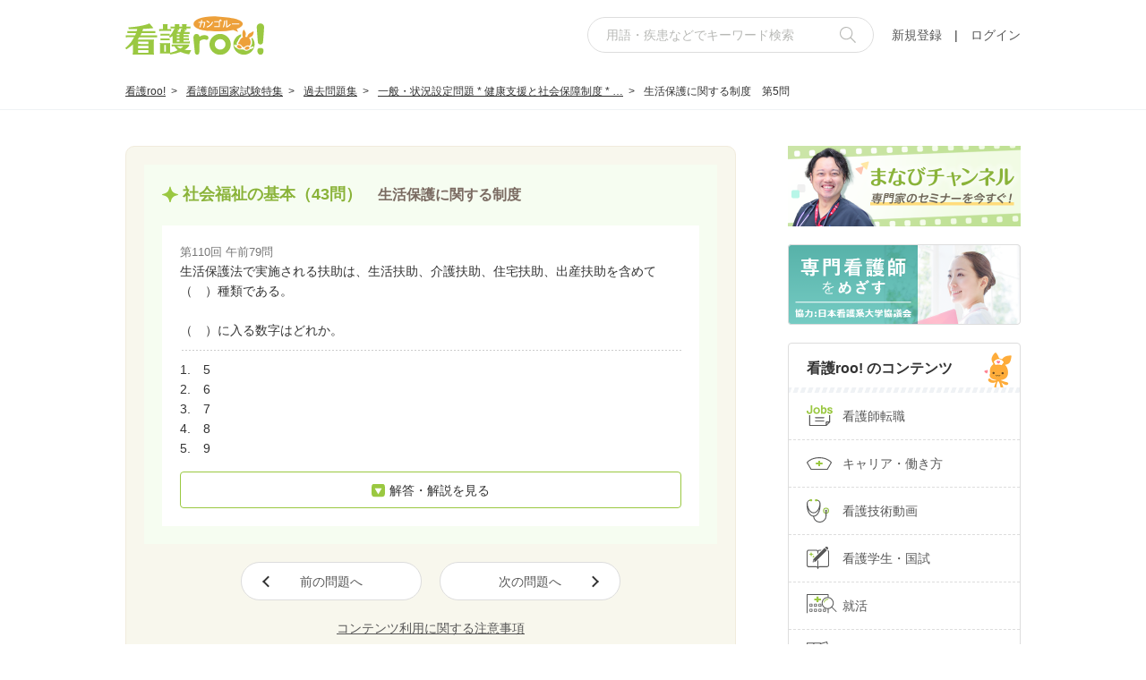

--- FILE ---
content_type: text/css
request_url: https://www.kango-roo.com/pc/css/common/layout.css
body_size: 3151
content:
@charset "utf-8";
/*------------------------------------------------------------
	全体共通のレイアウト、およびkango-roo.com固有の色や背景に
	関するスタイルをここに記述します。
------------------------------------------------------------*/
/*------------------------------------------------------------
	デフォルトスタイル
------------------------------------------------------------*/
html, body, div, span, applet, object, iframe,
h1, h2, h3, h4, h5, h6, p, blockquote, pre,
a, abbr, acronym, address, big, cite, code,
del, dfn, em, font, img, ins, kbd, q, s, samp,
small, strike, strong, sub, sup, tt, var,
b, u, i, center,
dl, dt, dd, ol, ul, li,
fieldset, form, label, legend,
table, caption, tbody, tfoot, thead, tr, th, td {
	margin: 0;
	padding: 0;
	background: transparent;
	border: 0;
	outline: 0;
	font-size: 1em;
	color: #777;
}

body {
	font-size: 75.0%;
}

body,
table,
input, textarea, select, option {
	font-family: "ＭＳ Ｐゴシック", Osaka, "ヒラギノ角ゴ Pro W3";
	line-height: 1;
}

table,
input, textarea, select, option {
	line-height: 1.3;
}

ol, ul {
	list-style: none;
}

blockquote, q {
	quotes: none;
}

:focus {
	outline: 0;
}

ins {
	text-decoration: none;
}

del {
	text-decoration: line-through;
}

a:link {
	color: #444;
}

a:visited {
	color: #666;
}

a:hover {
	color: #666;
	text-decoration: none;
}

a:active {
	color: #666;
}

/*------------------------------------------------------------
	汎用スタイル
------------------------------------------------------------*/
.txtH {
	text-indent: 100%;
	white-space: nowrap;
	overflow: hidden;
	display: block!important;
}

/*------------------------------------------------------------
	レイアウト
------------------------------------------------------------*/
body {
	text-align: center;
	line-height: 1.4;
	background: #FFF url(/pc/img/common/bg_body.png) repeat;
}

#container {
	background: url(/pc/img/common/bg_header.png) repeat-x top;
}

#main {
	width: 947px;
	margin: 0 auto;
	padding-bottom: 60px;
}

	* html #main {
		zoom: 1;
	}

	*+html #main {
		zoom: 1;
	}

#main:after {
	height: 0;
	visibility: hidden;
	content: ".";
	display: block;
	clear: both;
}

/*------------------------------------------------------------
	ヘッダー
------------------------------------------------------------*/
#footer .inner .footMenu .logo,
#header .loginBox li .sprite,
#globalNavi li a,
#header .logo .tagLine,
#header .logo a {
	background-image: url(/pc/img/common/sprite/header_bg_img.png);
	background-repeat: no-repeat;
}

#header {
	height: 112px;
	margin: 0 auto 15px;
	position: relative;
	text-align: left;
	width: 947px;
}

	#Home-index #header {
		margin: 0 auto 10px;
	}

#header .logo {
	float: left;
	padding: 5px 0 0;
	margin-right: 10px;
}

#header .logo a {
	margin-right: 5px;
	float: left;
	width: 100px;
	height: 29px;
	background-position: 0 0;
}

#header .logo .tagLine {
	margin: 4px 0 0;
	display: inline-block!important;
	width: 213px;
	height: 21px;
	background-position: 0 -35px;
}

#header h1,
#header .headLine {
	color: #999;
	font-size: 11px;
	font-weight: normal;
	line-height: 1.0;
	width: 490px;
	position: absolute;
	top: 15px;
	left: 170px;
}

/* 検索ボックス */
#header .searchBox {
	width: 207px;
	position: absolute;
	top: 10px;
	right: 0;
	text-align: right;
}

	*+html #header .searchBox {
		width: 208px;
	}

#header .searchBox img,
#header .searchBox input {
	vertical-align: middle;
}

#header .searchBox img {
	margin-right: 5px;
}

#header .searchBox .search {
	border: 1px solid #CCC;
	width: 175px;
	margin-right: 5px;
	height: 1.4em;
}

#header .searchBox .btn {
	width: 24px;
	height: 24px;
	cursor: pointer;
	border: none;
	background: url(/pc/img/common/btn_search.png) no-repeat;
	text-indent: -9999px;
}

/* いいねボタン */
#header .like {
	width: 115px;
	position: absolute;
	top: 12px;
	right: 208px;
	z-index: 10;
}

#header .tipped {
	color: #CCC;
}

/* ログイン・新規登録 */
#header .loginBox {
	position: absolute;
	top: 10px;
	right: 0;
}

#header .loginBox ul {
	padding: 4px 7px;
	background: #FFF8E8;
}

#header .loginBox li .sprite {
	display: inline-block;
}

#header .user {
	float: right;
}

#header .loginBox li {
	padding: 0 2px;
	float: left;
	color: #444;
}

#header .loginBox li a {
	color: #444;
}

#header .loginBox li.login .sprite {
	margin-right: 4px;
	width: 11px;
	height: 14px;
	background-position: -106px 0;
	vertical-align: top;
}

#header .loginBox li.login02 .sprite {
	margin-right: 4px;
	width: 11px;
	height: 14px;
	background-position: -123px 0;
	vertical-align: top;
}

#header .loginBox li.login02.birthday span {
	color: #F04A5F;
	font-weight: bold;
}

#header .loginBox li.login02.birthday .sprite {
	margin-top: -3px;
	width: 17px;
	height: 18px;
	background-position: -180px 0;
}

#header .loginBox li.fortune .sprite {
	margin-right: 2px;
	width: 15px;
	height: 15px;
	background-position: -161px 0;
	vertical-align: top;
}

#header .loginBox li.fortune span.date {
	color: #FF2C80;
}

#header .loginBox li.fortune .rankIcon {
	margin: 0;
	width: 15px;
	height: 13px;
	background-position: -140px 0;
	vertical-align: text-bottom;
}

#header .loginBox li.fortune a,
#header .loginBox li.fortune a span,
#header .loginBox li.login02 a {
	color: #09F;
	font-weight: bold;
}

#header .loginBox li.fortune a.rank01 span,
#header .loginBox li.fortune a.rank02 span,
#header .loginBox li.fortune a.rank03 span,
#header .loginBox li.fortune a.rank01,
#header .loginBox li.fortune a.rank02,
#header .loginBox li.fortune a.rank03 {
	padding: 0;
	background: none;
}

#header .loginBox li.fortune a.rank01,
#header .loginBox li.fortune a.rank02,
#header .loginBox li.fortune a.rank03 {
	padding: 0 3px 0 2px;
}

#header .loginBox li.fortune .none {
    color: #09F;
    font-weight: bold;
}

#header .point {
	padding: 4px 7px;
	float: right;
	background: #FF6704;
	color: #FFF;
}

/*------------------------------------------------------------
	グローバルナビ
------------------------------------------------------------*/
#globalNavi {
	clear: both;
}

#globalNavi li {
	float: left;
	padding: 18px 0 0;
}

#globalNavi li a {
	display: block;
	width: 189px;
	height: 60px;
}

#globalNavi li a:hover {
	background-color: #FFF;
}

#globalNavi li.home a {
	background-position: 0 -62px;
}

#globalNavi li.ca a {
	background-position: 0 -128px;
}

#globalNavi li.sn a {
	background-position: 0 -194px;
}

#globalNavi li.yn a {
	background-position: 0 -260px;
}

#globalNavi li.sp a {
	width: 191px;
	background-position: 0 -326px;
}
#globalNavi li.home.current a,
#globalNavi li.home a:hover {
	background-position: -195px -62px;
}
#globalNavi li.ca.current a,
#globalNavi li.ca a:hover {
	background-position: -195px -128px;
}
#globalNavi li.sn.current a,
#globalNavi li.sn a:hover {
	background-position: -195px -194px;
}
#globalNavi li.yn.current a,
#globalNavi li.yn a:hover {
	background-position: -195px -260px;
}
#globalNavi li.sp.current a,
#globalNavi li.sp a:hover {
	width: 191px;
	background-position: -195px -326px;
}

/*------------------------------------------------------------
	パンくず
------------------------------------------------------------*/
#pagePath {
	margin-bottom: 12px;
}

#pagePath li {
	color: #999;
	float: left;
	margin-right: 5px;
}

#pagePath li a {
	margin-right: 5px;
}

#pagePath li span {
	color: #999;
	margin-right: 5px;
}

/*------------------------------------------------------------
	コンテンツ
------------------------------------------------------------*/
#conts {
	float: left;
	width: 705px;
	text-align: left;
}

#conts .contsInner {
	padding: 10px 20px 15px;
	background: url(/pc/img/common/bg_conts.png) repeat-y;
	zoom: 1;
}

/*------------------------------------------------------------
	マイメニュー
------------------------------------------------------------*/
#sideBar #myMenu {
	margin: 0 2px 6px;
}

#sideBar #myMenu .myTitle {
	position: relative;
	font-size: 11px;
}

#sideBar #myMenu .myTitle h3 {
	margin: 0;
	line-height: 0;
	text-align: left;
}

#sideBar #myMenu .myTitle p {
	color: #630;
	text-align: center;
	line-height: 1.3;
	
	width: 188px;
	position: absolute;
	top: 9px;
	left: 3px;
}

#sideBar #myMenu .myTitle p span {
	font-weight: bold;
}

#sideBar #myMenu .myTitle p span.birthday {
	color: #F04A5F;
	font-size: 12px;
}

#sideBar #myMenu .menuList {
	background: url(/pc/img/common/side/mypage_bg.png) repeat-y;
}

#sideBar #myMenu .menuList .total {
	margin: 0 17px 10px 14px;
	padding: 5px;
	border: 1px solid #F90;
	background: #FFFAE5;
	font-weight: bold;
}

#sideBar #myMenu .menuList .total dt {
	background: url(/pc/img/member/icon_star.png) no-repeat left 1px;
	padding-left: 20px;
	float: left;
	color: #444;
	font-size: 1.17em;
}

#sideBar #myMenu .menuList .total dd {
	float: right;
	color: #960;
}

#sideBar #myMenu .menuList .total dd span {
	color: #F30;
	font-size: 1.6em;
	line-height: 1;
}

#sideBar #myMenu .menuList ul {
	margin: 0 17px 0 14px;
	background: #FFF;
	padding-bottom: 8px;
	text-align: left;
}

#sideBar #myMenu .menuList ul li {
	margin: 0;
}

#sideBar #myMenu .menuList ul li a {
	display: block;
	height: 34px;
	background: url(/pc/img/common/side/mypage_list_bg.png) no-repeat;
}

#sideBar #myMenu .menuList ul li.image a {
	height: auto;
	background: none;
}

	* html #sideBar #myMenu .menuList ul li.image a {
		height: 35px;
	}

#sideBar #myMenu .menuList ul li a span {
	display: block;
	padding: 8px 0 0 11px;
}

#sideBar #myMenu .menuList ul li.sub a span {
	padding: 8px 0 0 25px;
}

#sideBar #myMenu .menuList ul li.image a span {
	padding: 0;
}

#sideBar #myMenu .menuList .bottom {
	line-height: 0;
	padding-top: 5px;
	text-align: left;
}

#sideBar #gNews {
	margin-bottom: 10px;
}

#sideBar #gNews h3.sprite {
	width: 224px;
	height: 42px;
	background-position: -476px -381px;
}

#sideBar #gNews .inner {
	text-align: left;
	padding: 0 5px 14px;
	background: url(/pc/img/common/bg_news.png) no-repeat bottom;
}

#sideBar #gNews .inner .scroll {
	padding-top: 8px;
	height: 150px;
	overflow-y: auto;
}

#sideBar #gNews .inner .scroll p {
	margin-bottom: 10px;
	padding: 0 7px 10px;
	background: url(/pc/img/common/line_news.png) repeat-x left bottom;
	
	zoom: 1;
}

#sideBar #gNews .inner .more {
	padding: 10px 10px 0 0;
	text-align: right;
}

/*------------------------------------------------------------
	フッター
------------------------------------------------------------*/
#footer {
	height: 77px;
	background: url(/pc/img/common/template/footer/bg_footer.png) repeat-x top;
}

#footer .inner {
	width: 947px;
	margin: 0 auto;
	position: relative;
}

#footer .inner .pageTop {
	width: 120px;
	height: 15px;
	position: absolute;
	right: 0px;
	top: -14px;
}

#footer .inner .pageTop a.sprite {
	background-position: -240px -16px;
}

#footer .inner .footMenu {
	height: 47px;
}

#footer .inner .footMenu .logo {
	float: left;
	margin-top: 14px;
	width: 100px;
	height: 29px;
	background-position: 0 0;
}

#footer .inner .footMenu ul {
	float: right;
	text-align: right;
	padding-top: 18px;
}

#footer .inner .footMenu ul.nav01 {
	padding-top: 11px;
}

#footer .inner .footMenu ul.nav02 {
	padding-top: 3px;
	clear: right;
}


#footer .inner .footMenu ul li {
	display: inline;
}

#footer .inner .footMenu ul li a {
	text-decoration: none;
	margin-right: 5px;
}

#footer .inner .footMenu ul li a:hover {
	text-decoration: underline;
}

#footer .inner .footMenu ul li.lastChild a {
	margin-right: 0;
}

#footer address {
	color: #FFF;
	font-size: 11px;
	font-style: normal;
	line-height: 1;
	text-align: left;
	padding-top: 15px;
}

#footer .tags {
	height: 0;
	font-size: 0;
}

#footer .tags iframe {
	height: 1px;
}

/*------------------------------------------------------------
	エラーメッセージ
------------------------------------------------------------*/
#conts .error-message {
	margin-top: 5px;
    color: #F00;
    font-size: 12px;
}

#conts #flashMessage {
	margin: 0 30px 30px;
	padding: 10px 10px 8px;
	border: 1px solid #f00;
	background: #FFC;
	color: #333;
	text-align: center;
}

#conts #authMessage {
	margin: 0 0 30px;
	padding: 10px 10px 8px;
	border: 1px solid #f00;
	background: #FFC;
	color: #333;
	text-align: center;
}

/*------------------------------------------------------------
	クッションページ
------------------------------------------------------------*/
body#Home-cushion  {
	background: none;
}

body#Home-cushion #main {
	width: auto;
}

body#Home-cushion #conts {
	width: auto;
	float: none;
}

body#Home-cushion .contsInner {
	background: none;
}

body#Home-cushion .contsInner p,
body#Home-cushion .contsInner a {
	color: #444;
	font-size: 18px;
}

body#Home-cushion .contsInner a.link {
	color: #00F;
	font-weight: bold;
}

body#Home-cushion .contsInner .back {
	margin-top: 20px;
	padding-top: 20px;
	border-top: 1px solid #CCC;
}

body#Home-cushion .contsInner .back a {
	color: #444;
	font-size: 14px;
}

/*------------------------------------------------------------
	誕生日プレゼントポイント モーダル
------------------------------------------------------------*/
#birthday {
	display: none;
	width: 705px;
	height: 450px;
	background: #FFF url(/pc/img/common/bg_birthday.png) no-repeat center 20px;
	position: absolute;
	top: 0;
	left: 0;
	z-index: 999;
	text-align: center;
}

#birthday .mainImage {
	padding: 20px 0 10px;
	display: inline-block;
}

#birthday ul {
	margin-bottom: 5px;
	font-size: 14px;
}

#birthday ul li {
	line-height: 2.0;
}

#birthday ul li a {
	color: #F04A5F;
}

#birthday .message {
	color: #630;
	font-size: 18px;
	line-height: 1.6;
}

#birthday .message span {
	padding-top: 7px;
	display: inline-block;
	color: #630;
	font-size: 14px;
}

#birthday .close {
	margin: 40px 20px 0 0;
	text-align: right;
}

#overlay {
	display: none;
	width: 100%;
	position: absolute;
	top: 0;
	left: 0;
	z-index: 100;
	
	background: url(/pc/img/common/overlay.png) repeat;
}

--- FILE ---
content_type: text/css
request_url: https://www.kango-roo.com/pc/css/kokushi/kako/common.css
body_size: 4460
content:
@charset "utf-8";
/*------------------------------------------------------------
	kango-roo.com/kokushi/固有の色や背景に
	関するスタイルをここに記述します。
------------------------------------------------------------*/

/*------------------------------------------------------------
	デフォルトスタイル
------------------------------------------------------------*/
a:link {
	color: #5DADFF;
}

a:visited {
	color: #5DADFF;
}

a:hover {
	color: #5DADFF;
}

a:active {
	color: #5DADFF;
}

/*------------------------------------------------------------
	レイアウト
------------------------------------------------------------*/
body {
	background: url(/pc/img/kokushi/kako/common/bg_body.png) repeat;
}

#container {
	background: url(/sn/pc/img/common/bg_header.png) repeat-x top;
}

/*------------------------------------------------------------
	ヘッダー
------------------------------------------------------------*/
#header {
	margin-bottom: 30px;
}

#header h1.logo {
	float: left;
	padding: 5px 0 0;
	margin-right: 10px;

	width: auto;
	position: static;
	top: auto;
	left: auto;
}

#header h1,
#header .headLine {
	width: 320px;
	top: 15px;
	left: 337px;
}

#header .like {
	right: 350px;
}

/*------------------------------------------------------------
	グローバルナビ
------------------------------------------------------------*/
#globalNavi {
	clear: both;
}

#globalNavi li {
	float: left;
	padding: 18px 0 0;
}

#globalNavi li a {
	display: block;
	width: 189px;
	height: 60px;
}

#globalNavi li a:hover {
	background-color: #FFF;
}

/*------------------------------------------------------------
	コンテンツ
------------------------------------------------------------*/
#contsOuter {
	width: 680px;
	float: left;
	font-size: 1.167em;
}

#conts {
	width: 680px;
}

/*------------------------------------------------------------
	ぱんくず
------------------------------------------------------------*/
#pagePath li span {
	color: #666;
}

#pagePath li a {
	color: #444;
}

/*------------------------------------------------------------
	フッター
------------------------------------------------------------*/
#footer {
	background: url(/sn/pc/img/common/footer/bg_footer.png) repeat-x top;
}

#footer a {
	color: #444;
}

#footer .inner .pageTop a.sprite {
	background-position: -650px -105px;
}

/*------------------------------------------------------------
	メインイメージ
------------------------------------------------------------*/
#topImage {
	margin: 0 0 20px;
	width: 945px;
}

/*------------------------------------------------------------
	サイドバー
------------------------------------------------------------*/
#sideBar {
	width: 225px;
	float: right;
}

/* いいねボタン */
#sideBar .like {
	margin-bottom: 7px;
	text-align: left;
}

#sideBar .like p {
	margin-right: 10px;
	float: left;
}

/* サイト内検索 */
#sideBar .searchBox {
	margin-bottom: 7px;
	padding: 10px 0 0 10px;
	width: 210px;
	height: 60px;
	background: url(/sn/pc/img/common/side/side_search_bg.png) no-repeat;
	text-align: left;
}

#sideBar .searchBox img,
#sideBar .searchBox input {
	vertical-align: middle;
}

#sideBar .searchBox img {
	margin-right: 5px;
}

#sideBar .searchBox .search {
	border: 1px solid #CCC;
	width: 173px;
	margin-right: 2px;
	height: 1.4em;
	border-radius: 3px;
	-weblit-border-radius: 3px;
	-moz-border-radius: 3px;
	-ms-border-radius: 3px;
	font-size: 12px;
}

#sideBar .searchBox .btn {
	cursor: pointer;
	border: none;
	background: url(/mv/pc/img/common/sprite/bg_img.png) no-repeat;
	text-indent: -9999px;
}

#sideBar .searchBox .btn {
	width: 23px;
	height: 23px;
	background-position: -85px 0;
}

#sideBar .tipped {
    color: #CCCCCC;
}

#sideBar .searchBox img,
#sideBar .searchBox input {
    vertical-align: middle;
}

/* 全員に800ポイント */

#sideBar .campaign {
	margin: 0 0 6px;
}

#sideBar .campaign a {
	display: block;
	width: 224px;
	height: 94px;
	background: url(/pc/img/common/side/bn_point_over.png) no-repeat;
}

#sideBar .campaign a:hover img {
	opacity: 0;
	filter: alpha(opacity=0);
}

/* ナスカレバナー */

#sideBar #nc {
	margin: 0 0 6px;
}

#sideBar #nc a {
	display: block;
	width: 224px;
	height: 140px;
	background: url(/pc/img/index/bn_nc_over.png) no-repeat;
}


/* モバイルバナー */

#sideBar .mobile {
	text-align: center;
	margin: 0 0 8px;
}

/* 編集部へ */

#sideBar .opinion {
	background: url(/sn/pc/img/common/side/bg_opinion.png) no-repeat;
	margin: 5px 2px 10px;
	padding: 15px 14px 16px;
}

#sideBar .opinion a.sprite {
	display: block;
	width: 192px;
	height: 35px;
	background-position: -455px -105px;
}

#sideBar .opinion a:hover.sprite {
	background-position: -455px -141px;
}

#sideBar .loginBox {
	margin: 0 0 6px;
	text-align: center;
	background: url(/pc/img/common/side/bg_login.png) no-repeat left bottom;
	zoom: 1;
}

#sideBar .loginBox .inner {
	padding: 15px 0;
	background: url(/pc/img/common/side/bg_login_inner.png) no-repeat;
}

#sideBar .loginBox .inner .bn {
	padding-bottom: 10px;
}

#sideBar .loginBox .inner .bn:hover {
	background:none;
}

#sideBar .loginBox .inner .regist {
	margin-bottom: 10px;
}

#sideBar .loginBox .inner .regist a {
	display: block;
	width: 192px;
	height: 35px;
	margin: 0 auto;
	background: url(/pc/img/common/side/bn_regist02_over.jpg) no-repeat bottom;
}

#sideBar .loginBox .inner .aboutPoint {
	color: #630;
}

#sideBar .loginBox .inner .aboutPoint a {
	color: #F33;
}

#sideBar .loginBox .inner .logout {
	margin-bottom: 10px;
}

#sideBar .loginBox .inner .logout a {
	display: block;
	width: 220px;
	height: 40px;
	background: url(/img/common/side/bn_logout_over.jpg) no-repeat bottom;
}

#sideBar .loginBox .inner .regist a:hover,
#sideBar .loginBox .inner .logout a:hover {
	background-color: #FFF;
}

#sideBar .loginBox .inner .regist a:hover img,
#sideBar .loginBox .inner .logout a:hover img {
	visibility: hidden;
}

#sideBar .loginBox .inner .text {
	margin-bottom: 4px;
}

/* ナースデビュー応援バナー */
#sideBar #debut {
	margin-bottom: 5px;
}

#sideBar #debut .bn {
	display: block;
	background: url(/sn/pc/img/common/side/bn_debut_over.png) no-repeat;
	height: 124px;
	width: 224px;
}

#sideBar #debut .bn:hover {
	background-color: #FFFFFF;
}

#sideBar #debut .bn:hover img {
	visibility: hidden;
}

/* モニターバナー */

#sideBar #monitor {
    text-align: right;
}

#sideBar #monitor .bn {
	background: url(/sn/pc/img/common/side/bn_monitor_over.jpg) no-repeat ;
	display: block;
	height: 94px;
	width: 224px;
}

/* ライターバナー */

#sideBar #writer {
    text-align: right;
}

#sideBar #writer .bn {
	margin-top: 10px;
	background: url(/sn/pc/img/common/side/bn_writer_over.jpg) no-repeat;
	display: block;
	height: 94px;
	width: 224px;
}

#sideBar .bn:hover {
	background-color: #FFFFFF;
}

#sideBar .bn:hover img {
	visibility: hidden;
}

/* カテゴリ一覧 */
#sideBar .catBox {
	padding-bottom: 12px;
	background: url(/mv/pc/img/common/side/bg_catbox02.png) no-repeat left bottom;
	text-align: left;
}

#sideBar .catBox h3.sprite {
	padding: 10px 0;
	width: 220px;
	height: 16px;
	background-position: 0 -97px;
	color: #630;
	font-size: 1.2em;
	text-align: center;
}

#sideBar .catBox h3 span {
	padding-left: 5px;
	color: #277FDF;
}

#sideBar .catBox .catList {
	padding: 0 13px;
	zoom: 1;
}

#sideBar .catBox .catList li {
	border-bottom: 1px solid #CCC;
	text-align: left;
}

#sideBar .catBox .catList li a {
	padding: 10px 10px 10px 35px;
	display: block;
	color: #630;
	font-size: 1.2em;
	text-decoration: none;
}

#sideBar .catBox .catList li a:hover {
	text-decoration: underline;
}

/* Twitter */

#sideBar #twitter {
	margin: 0 2px 10px;
	height: 490px;
}

/* LikeBox */

#sideBar #likeBox {
	background: #FFF;
	margin: 10px 2px 10px;
}


/* 給与明細 */
#sideBar .km {
	width: 224px;
	padding-bottom: 5px;
	background: url(/sn/pc/img/common/side/km_bottom.jpg) no-repeat bottom;
}

#sideBar .km .inner {
	text-align: left;

	padding: 10px 15px 10px;
	background: url(/sn/pc/img/common/side/km_inner.jpg) repeat-y;

	zoom: 1;
}

#sideBar .km .inner ul li {
	background: url(/sn/pc/img/common/side/line_km.png) repeat-x left bottom;
	padding-bottom: 10px;
	margin-bottom: 11px;
}

#sideBar .km .inner ul li.lastChild {
	margin-bottom: 0;
}

#sideBar .km .inner ul li p {
	padding-left: 15px;
	background: url(/sn/pc/img/common/icon/icon01.gif) no-repeat left 5px;

	zoom: 1;
}

#sideBar .km .inner ul li p a {
	color: #444;
	line-height: 1.6;
}

/*------------------------------------------------------------
	ページャー
------------------------------------------------------------*/
#conts .contsInner .pager {
	margin: 20px auto 0;
	display: flex;
	justify-content: center;
}

#conts .contsInner .pager .kokushi_prev .btn,
#conts .contsInner .pager .kokushi_next .btn {
	width: 200px;
	padding: 11px 0 9px;
}

#conts .contsInner .pager .kokushi_prev .btn {
	margin-right: 20px;
}

/*------------------------------------------------------------
	書式設定
------------------------------------------------------------*/
.error-message {
	margin-top: 5px;
	margin-bottom: 10px;
	color: #FF0000;
	font-size: 12px;
}

/*------------------------------------------------------------
	書式設定
------------------------------------------------------------*/
/* テキストの位置 */
.taLeft { text-align: left !important; }
.taCenter { text-align: center !important; }
.taRight { text-align: right !important; }

/* フォントの大きさ（プラス） */
.fsP1 { font-size: 1.08em !important; }
.fsP2 { font-size: 1.16em !important; }
.fsP3 { font-size: 1.24em !important; }
.fsP4 { font-size: 1.32em !important; }
.fsP5 { font-size: 1.4em !important; }

/* フォントの大きさ（マイナス） */
.fsM1 { font-size: 0.92em !important; }
.fsM2 { font-size: 0.84em !important; }
.fsM3 { font-size: 0.76em !important; }
.fsM4 { font-size: 0.68em !important; }
.fsM5 { font-size: 0.6em !important; }

/* フォントの太さ */
.fwNormal { font-weight: normal !important; }
.fwBold { font-weight: bold !important; }

/*------------------------------------------------------------
	微調整用クラス（※多用しないこと）
------------------------------------------------------------*/
.mt0 { margin-top: 0 !important; }
.mb0 { margin-bottom: 0 !important; }

/*------------------------------------------------------------
	汎用スタイル
------------------------------------------------------------*/
	* html .clearfix {
		zoom: 1;
	}

	*+html .clearfix {
		zoom: 1;
	}

.clearfix:after {
	height: 0;
	visibility: hidden;
	content: ".";
	display: block;
	clear: both;
}

pre {
	overflow: auto;
	white-space: pre-wrap;
	word-wrap: break-word;
}

/*------------------------------------------------------------
	CSSスプライト
------------------------------------------------------------*/
.sprite {
	background: url(/pc/img/kokushi/kako/common/sprite/imgs.png) no-repeat;
}

/*!* タブ *!*/
.tabs {
	display: flex;
	padding: 0 20px;
}

.tabs .tabItem {
	padding: 13px 0 11px;
	display: inline-block;
	width: 315px;
	font-size: 1.8rem;
	font-weight: bold;
	line-height: 1.5;
	letter-spacing: 0.1em;
	text-align: center;
	text-decoration: none;
	border-radius: 10px 10px 0 0;
	transition: all 0.3s ease-in-out;
}

/* タブ ベース色 */
.tabs .tabItem.hissyu {
	border-top: 2px solid #7A6A61;
	border-left: 2px solid #7A6A61;
	border-right: 2px solid #7A6A61;
	color: #7A6A61;
}

.tabs .tabItem.ippan {
	border-top: 2px solid #9AC841;
	border-left: 2px solid #9AC841;
	border-right: 2px solid #9AC841;
	color: #9AC841;
}

/* タブ アクティブ */
.tabs .tabItem.active {
	color: #fff;
	position: relative;
}

.tabs .tabItem.active::after {
	content: "";
	border-right: 12px solid transparent;
	border-left: 12px solid transparent;
	position: absolute;
	left: 50%;
	bottom: -8px;
	transform: translateX(-50%);
}

.tabs .tabItem.hissyu.active {
	background: #7A6A61;
}

.tabs .tabItem.hissyu.active::after {
	border-top: 12px solid #7A6A61;
}

.tabs .tabItem.ippan.active {
	background: #9AC841;
}

.tabs .tabItem.ippan.active::after {
	border-top: 12px solid #9AC841;
}

/* タブ ホバー */
.tabs .tabItem:hover {
	color: #fff;
	opacity: 1;
}

.tabs .tabItem.hissyu:hover {
	background: #7A6A61;
}

.tabs .tabItem.ippan:hover {
	background: #9AC841;
}


.tabs .tabItem:first-child {
	margin-right: 10px;
}

/* 問題項目タイトル */
.ttl_compulsory01 {
	width: 617px;
	height: 39px;
	background-position: 0 -95px;
}

.ttl_compulsory02 {
	width: 597px;
	height: 39px;
	background-position: -625px -95px;
}

.ttl_compulsory03 {
	width: 663px;
	height: 39px;
	background-position: 0 -140px;
}

.ttl_compulsory04 {
	width: 335px;
	height: 39px;
	background-position: -670px -140px;
}

.icon_general {
	width: 40px;
	height: 40px;
	background-position: -340px -25px;
	margin-right: 11px;
	display: block;
	float: left;
}

.ttl_general01 {
	width: 160px;
	height: 19px;
	background-position: 0 -70px;
	margin-top: 11px;
	display: block;
	float: left;
}

.ttl_general02 {
	width: 509px;
	height: 19px;
	background-position: -165px -70px;
	margin-top: 11px;
	display: block;
	float: left;
}

.ttl_general03 {
	width: 99px;
	height: 19px;
	background-position: -680px -70px;
	margin-top: 11px;
	display: block;
	float: left;
}

.ttl_general04 {
	width: 99px;
	height: 19px;
	background-position: -785px -70px;
	margin-top: 11px;
	display: block;
	float: left;
}

.ttl_general05 {
	width: 99px;
	height: 19px;
	background-position: -890px -70px;
	margin-top: 11px;
	display: block;
	float: left;
}

.ttl_general06 {
	width: 99px;
	height: 19px;
	background-position: -995px -70px;
	margin-top: 11px;
	display: block;
	float: left;
}

/* その他アイコン、タイトル */
#conts .choices li span.correct {
	margin: 5px 6px 0 0;
	width: 1.4rem;
	height: 1.4rem;
	background-position: -90px 0;
	display: block;
	float: left;
}

#conts .choices li span.wrong {
	margin: 5px 6px 0 0;
	width: 1.4rem;
	height: 1.4rem;
	background-position: -110px 0;
	display: block;
	float: left;
}

#conts .answerBox .answerHeading {
	margin-bottom: 5px;
}

#conts .answerBox .answerHeading .answerTxt {
	padding-left: 25px;
	font-weight: bold;
	line-height: 1.5;
	position: relative;
}

#conts .answerBox .answerHeading .answerTxt::before {
	content: "";
	width: 19px;
	height: 19px;
	position: absolute;
	top: 0;
	left: 0;
}

#conts .answerBox .answerHeading .answerTxt.correct::before {
	background: url("/pc/img/kokushi/kako/common/icon_correct.svg") no-repeat;
	background-size: 19px;
}

#conts .answerBox .answerHeading .answerTxt.wrong::before {
	background: url("/pc/img/kokushi/kako/common/icon_wrong.svg") no-repeat;
	background-size: 19px;
}

#conts .answerBox .title {
	display: block;
	margin-bottom: 10px;
	font-size: 1.6rem;
	line-height: 1.5;
	font-weight: bold;
	color: #7A6A61;
	text-align: center;
	cursor: pointer;
}

#conts .cat1_title {
	margin-bottom: 10px;
	padding-left: 38px;
	color: #575757;
	font-size: 1.8rem;
	font-weight: bold;
	position: relative;
}

#conts .cat1_title::before {
	content: "";
	width: 28px;
	height: 28px;
	background: url("/pc/img/kokushi/kako/common/icon_book.svg") no-repeat;
	background-size: 28px;
	position: absolute;
	top: 0;
	left: 0;
}

#conts .whiteBox + .cat1_title {
	margin-top: 20px;
}

/* リンク */
.toOtherSubject01 {
	display: inline-block;
	background: #fff;
	border: 1px solid #9AC841;
	border-radius: 4px;
	text-decoration: none;
	color: #575757;
	line-height: 1.5;
	padding: 3px 10px 2px 30px;
	position: relative;
}

.toOtherSubject01::before {
	content: "";
	width: 15px;
	height: 15px;
	background: url("/pc/img/kokushi/kako/common/icon_arrow_green.svg") no-repeat;
	background-size: 15px;
	position: absolute;
	top: 50%;
	left: 10px;
	transform: translateY(-50%);
}

.toOtherSubject02 {
	width: 125px;
	height: 33px;
	background-position: 0 -25px;
	margin: 30px auto 0;
	display: block;
}

.toQuestion {
	display: inline-block;
	background: #fff;
	border: 1px solid #9AC841;
	border-radius: 4px;
	text-decoration: none;
	font-size: 1.2rem;
	color: #575757;
	line-height: 1.5;
	padding: 2px 8px 1px 20px;
	position: relative;
}

.toQuestion::before {
	content: "";
	width: 8px;
	height: 8px;
	background: url("/pc/img/kokushi/kako/common/icon_arrow_green.svg") no-repeat;
	background-size: 8px;
	position: absolute;
	top: 50%;
	left: 8px;
	transform: translateY(-50%);
}

.answerBtn {
	margin: 0 auto;
	padding: 9px 0 8px;
	display: inline-block;
	width: 100%;
	border: 1px solid #9AC841;
	border-radius: 4px;
	font-size: 1.6rem;
	line-height: 1.5;
	color: #575757;
	text-decoration: none;
	text-align: center;
	transition: opacity .3s ease-in-out;
}

.answerBtn:hover {
	cursor: pointer;
	opacity: 0.7;
}

.answerBtn span {
	padding-left: 20px;
	position: relative;
}

.answerBtn span::before {
	content: "";
	width: 15px;
	height: 15px;
	background: url("/pc/img/kokushi/kako/common/icon_arrow_green.svg") no-repeat;
	background-size: 15px;
	position: absolute;
	top: 50%;
	left: 0;
	transform: translateY(-50%) rotate(90deg);
}

.toTop span {
	margin: 3px 6px 0 0;
	width: 9px;
	height: 9px;
	background-position: -15px 0;
	display: block;
	float: left;
}

#sideBar .sprite,
#footer .sprite {
	background: url(/sn/pc/img/common/sprite/bg_img.png) no-repeat;
}

/*------------------------------------------------------------
	コンテンツ共通部分
------------------------------------------------------------*/
#conts .contsInner {
	padding: 20px;
	width: 640px;
	border-radius: 10px;
	border: 1px solid #F1EBDD;
	background: #F8F7ED;
}

#conts .whiteBox {
	padding: 20px;
	background: #FFF url(/pc/img/kokushi/kako/common/line/dot_line01.png) repeat-x top;
	line-height: 2.0;
}

#conts .whiteBox.float li {
	width: 212px;
	float: left;
}

#conts .whiteBox li a {
	padding-left: 20px;
	display: inline-block;
	color: #333;
	line-height: 1.85;
	position: relative;
}

#conts .whiteBox li a::before {
	content: "";
	width: 15px;
	height: 15px;
	background: url("/pc/img/kokushi/kako/common/icon_arrow_green.svg") no-repeat;
	background-size: 15px;
	position: absolute;
	top: 5px;
	left: 0;
}

#conts .whiteBox li.current a {
	color: #777;
	text-decoration: none;
	pointer-events: none;
	cursor: default;
}

#conts .whiteBox li.current a::before {
	background: url("/pc/img/kokushi/kako/common/icon_arrow_gray.svg") no-repeat;
	background-size: 15px;
}

#conts .greenBox {
	padding: 20px;
	background: #F6FDF1;
}

#conts .greenBox.border {
	background: #F6FDF1 url(/pc/img/kokushi/kako/common/line/dot_line01.png) repeat-x top;
}

#conts .greenBox .inner {
	margin-top: 20px;
	padding: 20px;
	background: #FFF;
}

#conts .greenBox .inner02 {
	margin-top: 20px;
	padding: 20px;
	background: #FFF;
}

#conts .greenBox .title02 {
	padding-left: 23px;
	color: #8AB339;
	font-size: 1.8rem;
	line-height: 1.5;
	font-weight: bold;
	position: relative;
}

#conts .greenBox .title02::before {
	content: "";
	width: 18px;
	height: 18px;
	background: url("/pc/img/kokushi/kako/common/icon_star.svg") no-repeat;
	background-size: 18px;
	position: absolute;
	top: 4px;
	left: 0;
}

#conts .greenBox .title02 .sub {
	color: #7A6A61;
	font-size: 1.6rem;
	line-height: 1.8;
}

#conts .greenBox .title03 {
	margin-bottom: 10px;
	color: #7A6A61;
}

#conts .greenBox .questionText {
	margin-bottom: 10px;
	padding-bottom: 12px;
	background: url(/pc/img/kokushi/kako/common/line/dot_line02.png) repeat-x bottom;
}

#conts .greenBox .questionText .time {
	color: #777;
	font-size: 1.3rem;
	font-weight: normal;
}

#conts .questionList {
	padding-top: 1px;
	background: #FFF url(/pc/img/kokushi/kako/common/line/dot_line02.png) repeat-x top;
}

#conts .questionList li a {
	padding: 10px 0;
	background: #FFF url(/pc/img/kokushi/kako/common/line/dot_line02.png) repeat-x bottom;
	display: block;
	position: relative;
	color: #666;
	text-decoration: none;
}

#conts .questionList li a:hover {
	background: #F6FDF1 url(/pc/img/kokushi/kako/common/line/dot_line02.png) repeat-x bottom;
}

#conts .questionList li a span.time {
	width: 450px;
	display: block;
	color: #777;
	font-size: 1.3rem;
}

#conts .questionList li a span.text {
	width: 450px;
	display: block;
}

#conts .questionList li a {
	display: flex;
	align-items: center;
	justify-content: space-between;
}

#conts .kokushiList {
	margin: 20px 0 0;
	padding: 10px 15px;
	line-height: 2.0;
}

#conts .incCap .kokushiList {
	display: none;
}

#conts .kokushiList li span {
	margin: 3px 0 0 0;
	padding-right: 6px;
	width: 18px;
	height: 22px;
	background-position: -690px 0;
	display: block;
	float: left;
}

#conts .kokushiList li:last-child span {
	background-position: -714px 0;
}

#conts .choices {
	margin-bottom: 15px;
	line-height: 1.8;
}

#conts .answerBox {
	padding: 20px;
	width: 100%;
	border: 1px solid #EDA03A;
	border-radius: 4px;
}

#conts .answerBox dt {
	color: #333;
}

#conts .answerBox dd {
	margin-bottom: 20px;
}

#conts .answerBox dd.last {
	margin-bottom: 0;
}

#conts .toTop {
	margin: 40px auto 0;
	width: 200px;
	display: block;
	color: #333;
	font-size: 0.857em;
	text-align: center;
}

#conts .btn {
	display: inline-block;
	padding: 11px 40px 9px 25px;
	border: 1px solid #DDD;
	border-radius: 30px;
	background: #fff;
	font-size: 1.4rem;
	line-height: 1.5;
	text-align: center;
	text-decoration: none;
	position: relative;
}

#conts .btn::before {
	content: "";
	width: 7px;
	height: 7px;
	border-left: 2px solid #333;
	border-top: 2px solid #333;
	position: absolute;
	top: 50%;
	right: 25px;
	transform: translateY(-50%) rotate(135deg);
}

#conts .btn-left {
	padding: 11px 25px 9px 40px;
}

#conts .btn-left::before {
	content: "";
	position: absolute;
	top: 50%;
	left: 25px;
	right: inherit;
	transform: translateY(-50%) rotate(-45deg);
}

#conts .btn.disabled {
	background: #DDD;
	color: #fff;
	pointer-events: none;
}

#conts .btn.disabled::before,
#conts .btn-left.disabled::before {
	content: "";
	border-left: 2px solid #fff;
	border-top: 2px solid #fff;
}

#conts .questionPicture {
	text-align: center;
}

dl.flex-row {
	display:-webkit-box;
	display:-ms-flexbox;
	display: flex;
	-webkit-box-orient: horizontal;
	-webkit-box-direction: normal;
	-ms-flex-direction: row;
	flex-direction: row;
}

dl.flex-row dt {
	margin-right: 0.5em;
}

#conts .btnArea {
	text-align: center;
	margin-top: 20px;
}

#conts .toTopBtn {
	text-align: center;
	margin-top: 60px;
}

--- FILE ---
content_type: text/css
request_url: https://www.kango-roo.com/pc/css/kokushi/kako/index.css
body_size: 907
content:
@charset "utf-8";

/* 一時的なスタイル */
html, body, div, span, applet, object, iframe, h1, h2, h3, h4, h5, h6, p, blockquote, pre, abbr, acronym, address, big, cite, code, del, dfn, em, font, img, ins, kbd, q, s, samp, small, strike, strong, sub, sup, tt, var, b, u, i, center, dl, dt, dd, ol, ul, li, fieldset, form, label, legend, table, caption, tbody, tfoot, thead, tr, th, td {
	color: #333;
    font-size: 1.4rem;
}

body,
table,
input,
textarea,
select,
option,
h1,
h2,
h3,
h4,
h5,
h6 {
    font-family: Arial,Meiryo,"Hiragino Sans",Roboto,sans-serif;

	-webkit-font-smoothing: antialiased;
	-moz-osx-font-smoothing: grayscale;
}

html {
	font-size: 62.5%;
}

body {
	text-align: left;
	background: none;
}

/*------------------------------------------------------------
	デフォルトスタイル
------------------------------------------------------------*/
a:link {
	color: #575757;
}

a:visited {
	color: #575757;
}

a:hover {
	color: #575757;
}

a:active {
	color: #575757;
}

/*------------------------------------------------------------
	トップページ
------------------------------------------------------------*/
#conts.topConts {
	margin-bottom: 32px;
}

#conts .leadBox {
	margin: 20px 0;
	display: flex;
}

#conts .lead {
	color: #333;
	line-height: 1.8;
	width: 75%;
}

#conts .image {
	padding-right: 15px;
	width: 25%;
	text-align: center;
}

#conts .kokushi {
	margin-bottom: 15px;
	padding: 5px 50px;
	color: #56B1F7;
	font-weight: bold;
	font-size: 1.143em;
	background: url(/pc/img/kokushi/kako/index/img01.png) no-repeat 490px bottom;
}

#conts .kokushi.bottom {
	margin: 30px 0 -35px;
}

#conts .kokushi.bottom02 {
	margin: 5px 0 15px;
}

.bnTwitter {
	clear: left;
	padding-top: 32px;
}

.bnTwitter a:hover img {
	opacity: 0.7;
	filter: alpha(opacity=70);
}

#conts .contsInner {
	box-sizing: content-box;
}

#topImage {
	margin-bottom: 20px;
	width: 100%;
}

#conts .toTop {
	width: 210px;
}

#contsOuter {
	float: none;
}

#conts .c-snsBlock {
	margin: 58px 10px 0;
}

#conts .bnApp {
	margin-top: 60px;
}

#conts .bnApp a + a {
	margin-top: 20px;
	display: inline-block;
}

#conts .bnApp .bnLine {
	border: 1px solid #ddd;
	border-radius: 4px;
	text-decoration: none;
	overflow: hidden;
}

#conts .incCap {
	margin-top: 50px;
}

.c-cautions {
	margin-top: 20px;
}

.c-cautions a {
	font-size: 1.4rem;
}


--- FILE ---
content_type: image/svg+xml
request_url: https://www.kango-roo.com/assets/img/pc/common/icon_contents06.svg
body_size: 1007
content:
<svg id="icon_mikuji" xmlns="http://www.w3.org/2000/svg" viewBox="0 0 62 100"><defs><style>.cls-1{fill:none;}.cls-2{fill:#575757;}.cls-3{fill:#9ac841;}</style></defs><title>icon_mikuji</title><polygon class="cls-1" points="49.49 75.2 53.96 67.94 53.97 67.94 42.16 33.06 37.94 40.36 49.49 75.2"/><path class="cls-1" d="M40.33,28.84a2.21,2.21,0,0,1,.28-.32L39.4,24.94l-4.17,7.23,1.16,3.5Z"/><polygon class="cls-1" points="13.45 40.26 4.9 36.6 6.49 41.28 14.88 44.57 13.45 40.26"/><polygon class="cls-1" points="33.79 39.57 32.05 34.32 17.09 39.53 18.83 44.78 33.79 39.57"/><polygon class="cls-1" points="21.04 84.25 23.64 91.92 31.65 95.17 29.23 87.88 21.04 84.25"/><polygon class="cls-1" points="51 79.77 53.61 87.64 58.15 80.28 55.51 72.47 51 79.77"/><polygon class="cls-1" points="32.96 87.41 35.71 95.7 50.77 90.8 47.92 82.2 32.96 87.41"/><path class="cls-1" d="M16.38,49.1H16.3L8,45.84l11.42,33.7c.05,0,.1,0,.15,0l8.06,3.58Z"/><polygon class="cls-1" points="34.95 43.06 19.99 48.27 31.8 83.92 46.76 78.71 34.95 43.06"/><path class="cls-2" d="M62,80.37a1.5,1.5,0,0,0,0-.37.19.19,0,0,0,0-.08l-20.33-60s0,0,0-.07a1.23,1.23,0,0,0-.14-.25,2.07,2.07,0,0,0-.15-.25l-.09-.11-.23-.17a1.45,1.45,0,0,0-.18-.16h0a.75.75,0,0,0-.13-.06l-.06,0L28.14,13.92a1.89,1.89,0,0,0-1.24,0l-7.22,2.35,1.18,3.49,6.55-2.13,9.76,3.83-5.21,9L14.28,36.61l-9.81-4.2,5.24-9.06L16.3,21.2l-1.18-3.49L7.89,20.06a1.88,1.88,0,0,0-1,.83L.23,32.37s0,0,0,.05l-.06.1s0,0,0,0a1,1,0,0,0-.05.25,1.49,1.49,0,0,0-.09.3v.1a2.77,2.77,0,0,0,0,.3,2.87,2.87,0,0,0,.05.31v.06l3,8.89a1.81,1.81,0,0,0,.27.81L20.42,93.89s0,0,0,0a1.81,1.81,0,0,0,.58.79l.2.13a1.43,1.43,0,0,0,.24.16L33.4,99.86a1.86,1.86,0,0,0,.7.14,1.88,1.88,0,0,0,.57-.09l19-6.18h0a1.9,1.9,0,0,0,.59-.33,1.63,1.63,0,0,0,.17-.2,1.31,1.31,0,0,0,.22-.25l7.08-11.47s0,0,0-.08a1.66,1.66,0,0,0,.14-.37c0-.11.07-.2.09-.3A2.06,2.06,0,0,0,62,80.37ZM42.15,33.06,54,67.94h0L49.49,75.2,37.94,40.36ZM39.4,24.94l1.21,3.58a2.21,2.21,0,0,0-.28.32l-3.94,6.83-1.16-3.5Zm-7.35,9.38,1.74,5.25-15,5.21-1.74-5.25ZM4.9,36.6l8.55,3.66,1.43,4.31L6.49,41.28Zm14.7,43c-.05,0-.1,0-.15,0L8,45.84l8.27,3.25h.08L27.66,83.15Zm4,12.35L21,84.25l8.19,3.63,2.42,7.29ZM20,48.27l15-5.21L46.76,78.71l-15,5.21ZM35.71,95.7,33,87.41l15-5.21,2.85,8.6Zm17.9-8L51,79.77l4.5-7.3,2.65,7.81Z"/><path class="cls-3" d="M17.46,24.53c-2.1,1-3.33,2.33-2.85,3.29.61,1.23,3.7,1.42,6.91.42s5.32-2.8,4.71-4c-.43-.86-2.09-1.2-4.15-1l-1.19-3.51L19.7,16.23l-5-14.6a2.4,2.4,0,1,0-4.54,1.54l5,14.54,1.19,3.49Z"/></svg>

--- FILE ---
content_type: image/svg+xml
request_url: https://www.kango-roo.com/pc/img/kokushi/kako/common/icon_book.svg
body_size: 1377
content:
<svg width="28" height="28" viewBox="0 0 28 28" fill="none" xmlns="http://www.w3.org/2000/svg">
<g clip-path="url(#clip0_2111_2199)">
<path d="M22.9993 0.904399L25.8889 3.92L26.4489 3.248C26.4489 3.248 27.0089 2.688 26.7821 1.568C26.5553 0.447998 25.2225 -0.439602 23.7777 0.232398L22.9993 0.904399Z" fill="#575757"/>
<path d="M22.3329 1.50639L8.33291 15.7248L7.44531 19.0848C7.45868 19.203 7.49582 19.3173 7.55451 19.4208C7.77851 19.6448 7.77851 19.5328 7.77851 19.5328L11.2225 18.6368L25.3345 4.52759L22.3329 1.50639ZM8.33291 18.76L8.77811 16.744L10.2229 18.2L8.33291 18.76Z" fill="#575757"/>
<path d="M28.0001 23.408V6.3896C27.9997 5.95672 27.8847 5.53167 27.6669 5.1576C27.4615 4.88246 27.2389 4.62061 27.0005 4.3736L26.0009 5.1576C26.1997 5.29107 26.387 5.44093 26.5609 5.6056C26.7053 5.79982 26.7829 6.03558 26.7821 6.2776V23.296C26.734 23.6034 26.5745 23.8825 26.3341 24.08C25.7741 24.528 25.5557 24.416 25.5557 24.416H16.1113C15.8003 24.4062 15.4928 24.4838 15.2237 24.64C15.0593 24.8153 14.8707 24.9661 14.6637 25.088V16.5788L13.4401 17.8108V24.976C13.2788 24.8263 13.0881 24.7118 12.8801 24.64C12.5654 24.4986 12.2254 24.4224 11.8805 24.416H2.44446C2.16766 24.3628 1.90639 24.248 1.68006 24.08C1.12006 23.632 1.23766 23.296 1.23766 23.296V6.3896C1.26989 6.04668 1.4274 5.72768 1.68006 5.4936C1.87078 5.25397 2.14275 5.09258 2.44446 5.04H11.7769C11.9582 5.01388 12.143 5.03068 12.3167 5.08904C12.4903 5.14739 12.6478 5.24568 12.7765 5.376C13.4457 5.824 13.3365 6.272 13.3365 6.272V9.184L14.6693 7.728V6.16C14.7552 5.86825 14.9098 5.60134 15.1201 5.3816C15.3726 5.18281 15.6787 5.06388 15.9993 5.04H17.4441L18.6677 3.808H15.8901C15.4457 3.82737 15.0183 3.98387 14.6665 4.256C14.4019 4.38535 14.173 4.57764 14.0001 4.816C13.7904 4.61502 13.5678 4.42796 13.3337 4.256C12.9445 3.97616 12.4801 3.82004 12.0009 3.808H2.44446C2.10075 3.82377 1.76244 3.89958 1.44486 4.032C0.989457 4.31308 0.605949 4.69659 0.324864 5.152C0.109009 5.52853 -0.00307085 5.95559 6.40002e-05 6.3896V23.408C6.40002e-05 23.52 6.40202e-05 24.08 0.778464 24.976C0.975963 25.2309 1.23141 25.4349 1.52359 25.5713C1.81577 25.7077 2.13627 25.7723 2.45846 25.76H11.8889C12.2448 25.774 12.589 25.8907 12.8801 26.096C13.0571 26.2485 13.1988 26.4377 13.2955 26.6504C13.3922 26.8631 13.4415 27.0943 13.4401 27.328C13.4378 27.4169 13.4536 27.5053 13.4865 27.5879C13.5195 27.6704 13.5689 27.7455 13.6317 27.8083C13.6946 27.8712 13.7696 27.9206 13.8522 27.9536C13.9348 27.9865 14.0232 28.0023 14.1121 28C14.7785 28 14.6721 27.328 14.6721 27.328V27.216C14.6721 26.656 14.8933 26.432 15.2321 25.984C15.4798 25.7721 15.7937 25.6532 16.1197 25.648H25.5557C26.194 25.6061 26.7935 25.3263 27.2357 24.864C28.0001 24.08 28.0001 23.52 28.0001 23.408Z" fill="#575757"/>
<path d="M10.556 12.4348C9.11121 12.6588 8.87601 12.8828 8.66601 14.3388C8.44481 12.8828 8.22361 12.6588 6.77881 12.4348C8.22361 12.2136 8.44481 11.9896 8.66601 10.5336C8.89001 11.9896 9.11121 12.2136 10.556 12.4348Z" fill="#9AC841"/>
<path d="M9.11114 9.4136C6.43994 9.8616 6.11234 10.1976 5.66714 12.88C5.22194 10.1948 4.88874 9.8588 2.22314 9.4108C4.88874 8.9628 5.22194 8.6268 5.66714 5.9388C6.00034 8.6296 6.33354 9.0776 9.11114 9.4136Z" fill="#9AC841"/>
</g>
<defs>
<clipPath id="clip0_2111_2199">
<rect width="28" height="28" fill="white"/>
</clipPath>
</defs>
</svg>


--- FILE ---
content_type: image/svg+xml
request_url: https://www.kango-roo.com/assets/img/pc/common/icon_contents03.svg
body_size: 352
content:
<svg id="hamburger-close" xmlns="http://www.w3.org/2000/svg" viewBox="0 0 100 86"><defs><style>.cls-1{fill:#9ac841;}.cls-2{fill:#575757;}</style></defs><title>icon_books</title><rect class="cls-1" x="6.81" y="14.84" width="14.98" height="9.24"/><rect class="cls-1" x="6.81" y="28.18" width="14.98" height="4.11"/><rect class="cls-1" x="32.68" y="14.84" width="14.98" height="9.24"/><rect class="cls-1" x="32.68" y="28.18" width="14.98" height="4.11"/><path class="cls-2" d="M99.74,77.1,79.32,1.15a1.43,1.43,0,0,0-2-1L54.13,6.29V5.6a1.61,1.61,0,0,0-1.7-1.71H1.7A1.61,1.61,0,0,0,0,5.6V84a1.61,1.61,0,0,0,1.7,1.71H52.77A1.61,1.61,0,0,0,54.47,84V16.21L72.85,84.63A2.25,2.25,0,0,0,74.55,86h.34l23.83-6.5c.34,0,.68-.34,1-.68A1.54,1.54,0,0,0,99.74,77.1ZM24.85,82.24H3.4V7.31H24.85Zm26.21,0H29.62V7.31H51.06Zm24.51-.35L55.83,9.37,76.6,3.89,96.34,76.42Z"/><polygon class="cls-1" points="77.96 20.66 63.32 24.76 60.94 15.87 75.57 12.1 77.96 20.66"/><polygon class="cls-1" points="64.4 28.75 78.91 25.01 79.93 28.99 65.42 32.73 64.4 28.75"/></svg>

--- FILE ---
content_type: image/svg+xml
request_url: https://www.kango-roo.com/assets/img/pc/common/icon_contents07.svg
body_size: 407
content:
<svg id="icon_knowledge" xmlns="http://www.w3.org/2000/svg" viewBox="0 0 80 100"><defs><style>.cls-1{fill:none;}.cls-2{fill:#575757;}.cls-3{fill:#9ac841;}</style></defs><title>icon_knowledge</title><path class="cls-1" d="M71.82,83.4H10.74a8.15,8.15,0,0,0-1.92.26,7,7,0,0,0-3.41,1.92A5.26,5.26,0,0,0,4.11,88,4.65,4.65,0,0,0,4,89.4a6.79,6.79,0,0,0,6.75,6.74H71.82a9.08,9.08,0,0,1,0-12.73Z"/><path class="cls-1" d="M11.14,79.54H76V10.43a6.77,6.77,0,0,0-6.8-6.55H10.79A6.77,6.77,0,0,0,4,10.43V81.7a11.48,11.48,0,0,1,6.75-2.16Z"/><path class="cls-2" d="M78.39,83.33A1.92,1.92,0,0,0,80,81.47v-71A10.76,10.76,0,0,0,69.21,0H10.79A10.63,10.63,0,0,0,0,10.43V90a1.87,1.87,0,0,0,.16.75A10.71,10.71,0,0,0,10.74,100h67a2,2,0,0,0,1.93-1.48,1.89,1.89,0,0,0-1-2.17c-3.46-1.69-5.44-4.08-5.44-6.58S75.09,85,78.39,83.33ZM4,10.43a6.77,6.77,0,0,1,6.8-6.55H69.21A6.77,6.77,0,0,1,76,10.43v69.1H10.74A11.48,11.48,0,0,0,4,81.7ZM71.82,96.14H10.74A6.79,6.79,0,0,1,4,89.4,4.65,4.65,0,0,1,4.11,88a5.26,5.26,0,0,1,1.3-2.43,7,7,0,0,1,3.41-1.92,8.15,8.15,0,0,1,1.92-.26H71.81a9.08,9.08,0,0,0,0,12.73Z"/><polygon class="cls-3" points="67.77 44.03 56.97 32.83 46.16 44.03 46.16 3.88 67.77 3.88 67.77 44.03"/></svg>

--- FILE ---
content_type: image/svg+xml
request_url: https://www.kango-roo.com/pc/img/kokushi/kako/common/icon_star.svg
body_size: 138
content:
<svg width="18" height="19" viewBox="0 0 18 19" fill="none" xmlns="http://www.w3.org/2000/svg">
<path d="M17.5251 10.0818C12.2743 11.2155 10.713 12.7768 9.57928 18.0276C9.44005 18.6541 8.55497 18.6541 8.41575 18.0276C7.28204 12.7768 5.72072 11.2155 0.469889 10.0818C-0.15663 9.94254 -0.15663 9.05746 0.469889 8.91823C5.72072 7.78453 7.28204 6.22321 8.41575 0.972377C8.55497 0.345857 9.44005 0.345857 9.57928 0.972377C10.713 6.22321 12.2743 7.78453 17.5251 8.91823C18.1517 9.04751 18.1517 9.94254 17.5251 10.0818Z" fill="#9AC841"/>
</svg>


--- FILE ---
content_type: image/svg+xml
request_url: https://www.kango-roo.com/assets/img/pc/common/icon_contents13.svg
body_size: 1294
content:
<svg id="hamburger-close" xmlns="http://www.w3.org/2000/svg" viewBox="0 0 100 60"><defs><style>.cls-1{fill:#fff;}.cls-2{fill:none;}.cls-3{fill:#575757;}.cls-4{fill:#9ac841;}</style></defs><title>icon_salary</title><polygon class="cls-1" points="90.25 58.31 90.25 58.31 90.25 58.31 90.25 58.31"/><path class="cls-1" d="M92.08,56.61h4.56V50.4l0-.06C94.41,51.15,92.58,53.59,92.08,56.61Z"/><path class="cls-1" d="M14.64,56.61H19.2a8.45,8.45,0,0,0-3.28-5.53H14.64Z"/><polygon class="cls-1" points="21.02 58.31 21.02 58.31 21.02 58.31 21.02 58.31"/><path class="cls-2" d="M44.36,41.13A15.59,15.59,0,1,0,28.9,25.54,15.54,15.54,0,0,0,44.36,41.13ZM36.47,14.22a2,2,0,0,1,2.77.66l5.13,8.56,5.08-8.55A2.17,2.17,0,0,1,53.4,16,1.9,1.9,0,0,1,53.08,17L49.3,23h2.26a1.63,1.63,0,0,1,1.76,1.75,1.67,1.67,0,0,1-1.76,1.81H47.07l-.63,1.2h5.09a1.61,1.61,0,0,1,1.76,1.75,1.67,1.67,0,0,1-1.76,1.77H46.44v4a1.91,1.91,0,0,1-2.07,2,1.89,1.89,0,0,1-2.06-2v-4H37.19a1.65,1.65,0,0,1-1.76-1.77,1.61,1.61,0,0,1,1.76-1.75h5.12v-.19l-.64-1H37.22a1.66,1.66,0,0,1-1.76-1.78A1.66,1.66,0,0,1,37.22,23h2.22L35.64,17a1.88,1.88,0,0,1-.32-1A2.06,2.06,0,0,1,36.47,14.22Z"/><path class="cls-2" d="M7.92,3.39H3.36V9.6l0,.06C5.59,8.85,7.42,6.41,7.92,3.39Z"/><path class="cls-2" d="M3.31,41.42l0,.07V47.7H7.92C7.42,44.68,5.59,42.24,3.31,41.42Z"/><polygon class="cls-2" points="87.04 11.68 87.04 11.68 87.04 11.68 87.04 11.68"/><path class="cls-2" d="M85.41,9.66l0-.06V3.39H80.8C81.31,6.41,83.13,8.85,85.41,9.66Z"/><path class="cls-2" d="M77.44,47.7c.61-5,3.81-8.92,7.92-9.78V13.17c-4.11-.87-7.31-4.81-7.92-9.78H11.28c-.61,5-3.81,8.91-7.92,9.78V37.92c4.11.86,7.31,4.81,7.92,9.78ZM44.36,6.57a19,19,0,1,1-18.82,19A18.92,18.92,0,0,1,44.36,6.57Z"/><polygon class="cls-2" points="87.04 39.41 87.04 39.41 87.04 39.41 87.04 39.41"/><path class="cls-2" d="M96.64,46.83V22.08c-4.11-.86-7.3-4.79-7.92-9.75V49.39A1.68,1.68,0,0,1,87,51.08H20.54a12.76,12.76,0,0,1,2,5.53H88.72C89.33,51.64,92.53,47.7,96.64,46.83Z"/><path class="cls-2" d="M92.08,56.61h4.56V50.4l0-.06C94.41,51.15,92.58,53.59,92.08,56.61Z"/><path class="cls-2" d="M80.8,47.7h4.56V41.49l0-.07C83.13,42.24,81.31,44.68,80.8,47.7Z"/><polygon class="cls-2" points="90.25 58.31 90.25 58.31 90.25 58.31 90.25 58.31"/><polygon class="cls-2" points="21.02 58.31 21.02 58.31 21.02 58.31 21.02 58.31"/><path class="cls-2" d="M15.92,51.08H14.64v5.53H19.2A8.45,8.45,0,0,0,15.92,51.08Z"/><path class="cls-1" d="M96.69,18.58l0-.06V12.31H92.08C92.58,15.33,94.41,17.76,96.69,18.58Z"/><path class="cls-3" d="M98.32,8.92h-9.6V1.69A1.69,1.69,0,0,0,87,0H1.68A1.69,1.69,0,0,0,0,1.69v47.7a1.68,1.68,0,0,0,1.68,1.69h9.6v7.23A1.69,1.69,0,0,0,13,60H98.32A1.69,1.69,0,0,0,100,58.31V10.61A1.69,1.69,0,0,0,98.32,8.92Zm-1.68,3.39v6.21l0,.06c-2.28-.82-4.11-3.25-4.61-6.27ZM87,11.68Zm0,27.73Zm-1.68-36V9.6l0,.06c-2.28-.81-4.1-3.25-4.61-6.27ZM3.36,9.6V3.39H7.92c-.5,3-2.33,5.46-4.61,6.27Zm0,38.1V41.49l0-.07c2.28.82,4.11,3.26,4.61,6.28Zm0-9.78V13.17c4.11-.87,7.31-4.81,7.92-9.78H77.44c.61,5,3.81,8.91,7.92,9.78V37.92c-4.11.86-7.31,4.81-7.92,9.78H11.28C10.67,42.73,7.47,38.78,3.36,37.92Zm82.05,3.5,0,.07V47.7H80.8C81.31,44.68,83.13,42.24,85.41,41.42ZM14.64,56.61V51.08h1.28a8.45,8.45,0,0,1,3.28,5.53ZM21,58.31h0Zm1.53-1.7a12.76,12.76,0,0,0-2-5.53H87a1.68,1.68,0,0,0,1.68-1.69V12.33c.62,5,3.81,8.89,7.92,9.75V46.83c-4.11.87-7.31,4.81-7.92,9.78Zm67.69,1.7Zm6.39-7.91v6.21H92.08c.5-3,2.33-5.46,4.61-6.27Z"/><path class="cls-3" d="M44.36,44.52a19,19,0,1,0-18.82-19A18.92,18.92,0,0,0,44.36,44.52Zm0-34.56A15.59,15.59,0,1,1,28.9,25.54,15.54,15.54,0,0,1,44.36,10Z"/><path class="cls-4" d="M39.44,23H37.22a1.66,1.66,0,0,0-1.76,1.78,1.66,1.66,0,0,0,1.76,1.78h4.45l.64,1v.19H37.19a1.61,1.61,0,0,0-1.76,1.75,1.65,1.65,0,0,0,1.76,1.77h5.12v4a1.89,1.89,0,0,0,2.06,2,1.91,1.91,0,0,0,2.07-2v-4h5.09a1.67,1.67,0,0,0,1.76-1.77,1.61,1.61,0,0,0-1.76-1.75H46.44l.63-1.2h4.49a1.67,1.67,0,0,0,1.76-1.81A1.63,1.63,0,0,0,51.56,23H49.3L53.08,17A1.9,1.9,0,0,0,53.4,16a2.17,2.17,0,0,0-3.95-1.09l-5.08,8.55-5.13-8.56a2,2,0,0,0-2.77-.66A2.06,2.06,0,0,0,35.32,16a1.88,1.88,0,0,0,.32,1Z"/></svg>

--- FILE ---
content_type: image/svg+xml
request_url: https://www.kango-roo.com/pc/img/kokushi/kako/common/icon_arrow_gray.svg
body_size: 10
content:
<svg width="15" height="15" viewBox="0 0 15 15" fill="none" xmlns="http://www.w3.org/2000/svg">
<rect width="15" height="15" rx="4" fill="#DDDDDD"/>
<path d="M12 7.5L5.25 11.3971L5.25 3.60289L12 7.5Z" fill="white"/>
</svg>


--- FILE ---
content_type: image/svg+xml
request_url: https://www.kango-roo.com/pc/img/kokushi/kako/common/icon_arrow_green.svg
body_size: 12
content:
<svg width="15" height="15" viewBox="0 0 15 15" fill="none" xmlns="http://www.w3.org/2000/svg">
<rect width="15" height="15" rx="4" fill="#9AC841"/>
<path d="M12 7.5L5.25 11.3971L5.25 3.60289L12 7.5Z" fill="white"/>
</svg>
